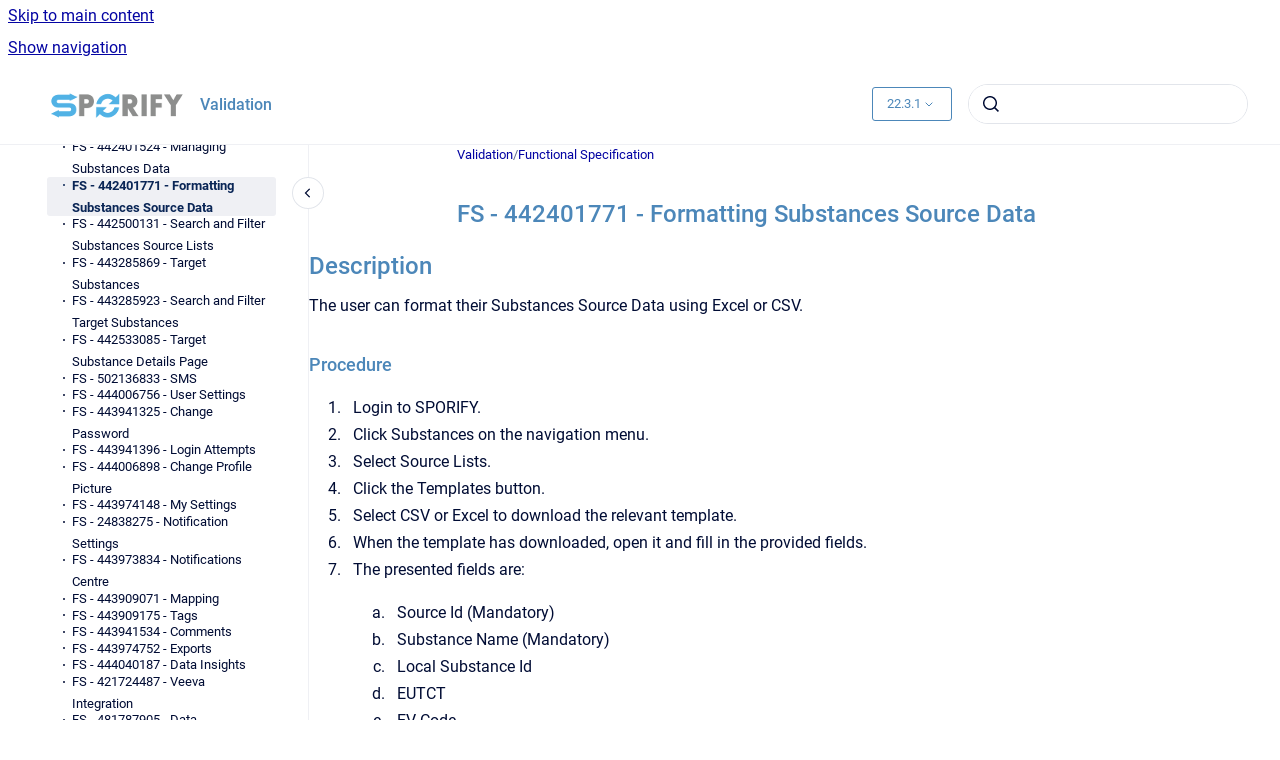

--- FILE ---
content_type: text/html
request_url: https://docs.sporify.eu/validation/22.3.1/fs-442401771-formatting-substances-source-data
body_size: 7139
content:
<!doctype html>
            
        
    
        
<html class="no-js" lang="en" data-vp-page-id="567181957" data-vp-page-template="article">
    
    
    
<head>
    <!--CDP_HEAD_START-->
        <!--CDP_HEAD_END-->
    <meta charset="utf-8">
    <meta http-equiv="x-ua-compatible" content="ie=edge">
    <meta name="viewport" content="width=device-width, initial-scale=1">
    <meta name="repository-base-url" content="../../validation/22.3.1">
                <meta name="source-last-modified" content="2022-10-19T09:04Z">
    
    <meta name="Help Center Version"
          content="1.4">
    
        
    <link rel="icon" href="https://docs.sporify.eu/__assets-22e0f2a9-a28f-461f-b031-49b2b2c9a937/image/favicon.ico">
    <link rel="apple-touch-icon" href="https://docs.sporify.eu/__assets-22e0f2a9-a28f-461f-b031-49b2b2c9a937/image/favicon.ico">

            <link rel="canonical" href="https://docs.sporify.eu/validation/22.3.1/fs-442401771-formatting-substances-source-data">
        
    


<!-- HelpCenter config -->


                                                                                                                                                                                                                                                                                                                                                                                                                                                                                                                                                                                                                                                                                                                                                                                                                                                                                                                                
    
                                                                

    <!-- Primary Meta Tags -->
    <meta name="title" content="FS - 442401771 - Formatting Substances Source Data">
            <meta name="description" content="Description The user can format their Substances Source Data using Excel or CSV. Procedure Login to SPORIFY. Click Substances on the navigation men...">
    <meta property="og:description" content="Description The user can format their Substances Source Data using Excel or CSV. Procedure Login to SPORIFY. Click Substances on the navigation men...">
    <meta property="twitter:description" content="Description The user can format their Substances Source Data using Excel or CSV. Procedure Login to SPORIFY. Click Substances on the navigation men...">

        
    
    <!-- Open Graph / Facebook -->
    <meta property="og:type" content="website">
    <meta property="og:url" content="https://docs.sporify.eu/validation/22.3.1/fs-442401771-formatting-substances-source-data">
    <meta property="og:title" content="FS - 442401771 - Formatting Substances Source Data">
    <meta property="og:image" content="https://docs.sporify.eu/__attachments/567181957/image-20210915-102709.png?inst-v=22e0f2a9-a28f-461f-b031-49b2b2c9a937">


    <!-- Twitter -->
    <meta property="twitter:card" content="summary_large_image">
    <meta property="twitter:title" content="FS - 442401771 - Formatting Substances Source Data">
    <meta property="twitter:image" content="https://docs.sporify.eu/__attachments/567181957/image-20210915-102709.png?inst-v=22e0f2a9-a28f-461f-b031-49b2b2c9a937">

    
    <script>
        var hasCookieNotice = false;
        var usesCookieOptInStrategy = true;
        var cookieRelatedFeatures = [];

        function isSitePreview() {
            var previewStagingUrlMatcher = /\/~preview-([a-f0-9]{8}-[a-f0-9]{4}-[a-f0-9]{4}-[a-f0-9]{4}-[a-f0-9]{12})\//;
            return previewStagingUrlMatcher.test(window.location.href);
        }

        function hasSiteViewerGivenConsentForTracking() {
            try {
                return window.localStorage.getItem('shc-cookies') === 'enabled';
            } catch (e) {
                return false;
            }
        }

        function hasSiteViewerRefusedConsentForTracking() {
            try {
                return window.localStorage.getItem('shc-cookies') === 'disabled';
            } catch (e) {
                return false;
            }
        }

        function areCookiesEnabled() {
                        if (!hasCookieNotice) {
                return true;
            }

                        if (usesCookieOptInStrategy) {
                                if (hasSiteViewerGivenConsentForTracking()) {
                    return true;
                }
            } else {
                                if (!hasSiteViewerRefusedConsentForTracking()) {
                    return true;
                }
            }

            return false;
        }

        var registerCookieRelatedFeature = function (featureFunction) {

                                                
            if (typeof featureFunction === 'function') {
                cookieRelatedFeatures.push(featureFunction);
            }
        }

        var initializeCookieRelatedFeatures = function () {

                                    
            if (!areCookiesEnabled()) {
                return;
            }
            window.scrollHelpCenter.areCookiesEnabled = true;
            for (const cookieRelatedFeature of cookieRelatedFeatures) {
                try {
                    cookieRelatedFeature();
                } catch (e) {
                    console.error(e);
                }
            }
        }

        
        window.scrollHelpCenter = {
            collection: JSON.parse('{\"members\":[{\"name\":\"Policies\",\"prefix\":\"policies\",\"versions\":{\"available\":[{\"name\":\"2.1\"}],\"current\":{\"name\":\"22.3.1\"}},\"variants\":{\"available\":[]}},{\"name\":\"Guides\",\"prefix\":\"guides\",\"versions\":{\"available\":[{\"name\":\"2023.1.4.2\"},{\"name\":\"2023.1.4.1\"},{\"name\":\"23.1.4\"},{\"name\":\"23.1.3\"},{\"name\":\"23.1.2.1\"},{\"name\":\"23.1.2\"},{\"name\":\"23.1.1\"},{\"name\":\"23.1\"},{\"name\":\"22.4\"},{\"name\":\"22.3.1\"},{\"name\":\"22.3\"},{\"name\":\"22.2\"}],\"current\":{\"name\":\"22.3.1\"}},\"variants\":{\"available\":[]}},{\"name\":\"Agreements\",\"prefix\":\"agreements\",\"versions\":{\"available\":[{\"name\":\"2.1\"}],\"current\":{\"name\":\"22.3.1\"}},\"variants\":{\"available\":[]}},{\"name\":\"Newsletters\",\"prefix\":\"newsletters\",\"versions\":{\"available\":[{\"name\":\"latest\"}],\"current\":{\"name\":\"22.3.1\"}},\"variants\":{\"available\":[]}},{\"name\":\"Validation\",\"prefix\":\"validation\",\"versions\":{\"available\":[{\"name\":\"2023.1.4.2\"},{\"name\":\"2023.1.4.1\"},{\"name\":\"23.1.4\"},{\"name\":\"23.1.3\"},{\"name\":\"23.1.2.1\"},{\"name\":\"23.1.2\"},{\"name\":\"23.1.1\"},{\"name\":\"23.1\"},{\"name\":\"22.4\"},{\"name\":\"22.3.1\"},{\"name\":\"22.3\"}],\"current\":{\"name\":\"22.3.1\"}},\"variants\":{\"available\":[]}}],\"currentContentSource\":{\"name\":\"Validation\",\"prefix\":\"validation\",\"versions\":{\"available\":[{\"name\":\"2023.1.4.2\"},{\"name\":\"2023.1.4.1\"},{\"name\":\"23.1.4\"},{\"name\":\"23.1.3\"},{\"name\":\"23.1.2.1\"},{\"name\":\"23.1.2\"},{\"name\":\"23.1.1\"},{\"name\":\"23.1\"},{\"name\":\"22.4\"},{\"name\":\"22.3.1\"},{\"name\":\"22.3\"}],\"current\":{\"name\":\"22.3.1\"}},\"variants\":{\"available\":[]}}}'),
            source: {
                confluenceBaseUrl: 'https://corrit.atlassian.net/wiki',
                confluencePageId: '567181957',
                confluenceSpaceKey: 'SPORIFY',
            },
            contentSourceKey: 'DOCUMENT:71fc648bc4beea6207f9e207bdbf0c69',
            siteKey: '59ed3d2f-78f7-4696-9c92-99b267933fbe',
            customJsSrc: '../../__assets-22e0f2a9-a28f-461f-b031-49b2b2c9a937/js/custom.js',
            isSitePreview: isSitePreview(),
            areCookiesEnabled: areCookiesEnabled(),
            excludePageLabel: 'scroll-help-center-exclude-page',
            hasCookieNotice: hasCookieNotice,
            usesCookieOptInStrategy: usesCookieOptInStrategy,
            registerCookieRelatedFeature: registerCookieRelatedFeature,
            initializeCookieRelatedFeatures: initializeCookieRelatedFeatures,
            isPortal: false,
            isSearch: false,
            isError: false,
            isOverview: false,
            viewportLink: '../../',
            relSiteRootPath: '../../',
            siteInstanceId: '22e0f2a9-a28f-461f-b031-49b2b2c9a937',
            theme: {
                root: {
                    absoluteLink: '../../'
                },
                header: {
                    displaySpaceName: true,
                    links: JSON.parse('[]'),
                    logo: {
                        url: '../../__assets-22e0f2a9-a28f-461f-b031-49b2b2c9a937/image/app-logo-on-light.png',
                        alt: 'Documentation'
                    },
                },
                cookieNotice: {
                    display: false,
                    headingText: 'Cookie Notice',
                    descriptionText: '',
                    link: {
                        url: 'https://docs.sporify.eu/policies/latest/cookie-notice',
                        text: ' Cookie Notice'
                    }
                }
            },
            integrations: {
                jiraServiceDesk: {
                    key: ''
                },
                intercom: {
                    appId: ''
                },
                zendesk: {
                    url: ''
                },
                aiSearch: {
                    enabled: false
                }
            },
            repository: {
                link: '../../validation/22.3.1',
                name: 'Validation'
            },
            versionLinksForPage: JSON.parse('[{\"name\":\"2023.1.4.2\",\"toVersionLink\":\"..\/..\/validation\/latest\/fs-442401771-formatting-substances-source-data\"},{\"name\":\"2023.1.4.1\",\"toVersionLink\":\"..\/..\/validation\/23.1.4.1\/fs-442401771-formatting-substances-source-data\"},{\"name\":\"23.1.4\",\"toVersionLink\":\"..\/..\/validation\/23.1.4\/fs-442401771-formatting-substances-source-data\"},{\"name\":\"23.1.3\",\"toVersionLink\":\"..\/..\/validation\/23.1.3\/fs-442401771-formatting-substances-source-data\"},{\"name\":\"23.1.2.1\",\"toVersionLink\":\"..\/..\/validation\/23.1.2.1\/fs-442401771-formatting-substances-source-data\"},{\"name\":\"23.1.2\",\"toVersionLink\":\"..\/..\/validation\/23.1.2\/fs-442401771-formatting-substances-source-data\"},{\"name\":\"23.1.1\",\"toVersionLink\":\"..\/..\/validation\/23.1.1\/fs-442401771-formatting-substances-source-data\"},{\"name\":\"23.1\",\"toVersionLink\":\"..\/..\/validation\/23.1\/fs-442401771-formatting-substances-source-data\"},{\"name\":\"22.4\",\"toVersionLink\":\"..\/..\/validation\/22.4\/fs-442401771-formatting-substances-source-data\"},{\"name\":\"22.3.1\",\"toVersionLink\":\"..\/..\/validation\/22.3.1\/fs-442401771-formatting-substances-source-data\"},{\"name\":\"22.3\",\"toVersionLink\":\"..\/..\/validation\/22.3\/fs-442401771-formatting-substances-source-data\"}]'),
            variantLinksForPage: JSON.parse('[]'),
            languageLinksForPage: JSON.parse('null'),
            defaultLanguageCode: null        };
    </script>

    
            
    

    
        
    <link rel="stylesheet" href="../../__theme/css/app--b6a416c0af4cf77d3f2c.css">

    
            <link rel="stylesheet"
              id="theme-asset-custom-css"
              href="../../__assets-22e0f2a9-a28f-461f-b031-49b2b2c9a937/css/custom.css">
    
    
<style>
            :root {
                        --_vpt-INTERNAL-footer-background: #ffffff;
        --_vpt-INTERNAL-footer-foreground: #4c87b9;
        --_vpt-INTERNAL-header-background: #ffffff;
        --_vpt-INTERNAL-header-foreground: #4c87b9;

        /* @deprecated */
        --vp-portal-banner-background-image: url('../../__assets-22e0f2a9-a28f-461f-b031-49b2b2c9a937/image/MicrosoftTeams-image%20(6).png');
        /* @deprecated */
        --vp-portal-banner-text-color: #153152;
        /* @deprecated */
        --vp-space-banner-background-image: url('../../__assets-22e0f2a9-a28f-461f-b031-49b2b2c9a937/image/desktop3.png');
        /* @deprecated */
        --vp-space-banner-text-color: #FFF;
    }
</style>

    <title>FS - 442401771 - Formatting Substances Source Data</title>

        </head>
    <!-- pageid attribute is deprecated - please use data-vp-page-id on html element instead -->
    <body pageid="567181957" class="flex flex-col min-h-screen">
                    <div id="vp-js-cookies__notice"></div>
            <vp-a11y-skip-controller>
                <a class="vp-a11y-skip-trigger" href="#content">
                    <i18n-message i18nkey="navigation.skip.to.main.label">
                        Skip to main content
                    </i18n-message>
                </a>
            </vp-a11y-skip-controller>
            <button type="button" class="vp-a11y-skip-trigger vp-js-a11y-navigation-toggle">
                <i18n-message i18nkey="navigation.open.label">
                    Show navigation
                </i18n-message>
            </button>
        
        

<header data-vp-component="header" class="header hc-header-background-color">
    <div class="header__navigation relative">
        <div class="hc-header-background-color relative z-10" id="site-navigation">
            <div class="top-bar header__navigation--large vp-container hc-header-background-color hc-header-font-color">
                <div class="top-bar-left">
                    <ul class="flex flex-wrap flex-row gap-4 items-center relative m-0 p-0 list-none hc-header-background-color">
                        <li class="leading-none align-self-center header__navigation--logo">
                            <vp-localized-link>
                                <a href="../../">
                                    <img src="../../__assets-22e0f2a9-a28f-461f-b031-49b2b2c9a937/image/app-logo-on-light.png" alt="">
                                    <i18n-message class="sr-only" i18nKey="header.home.label">
                                        Go to homepage
                                    </i18n-message>
                                </a>
                            </vp-localized-link>
                        </li>
                                                    <li>
                                <vp-localized-link>
                                    <a
                                        href="../../validation/22.3.1/"
                                        class="block leading-none py-3 header__navigation--heading hc-header-font-color"
                                    >
                                        Validation
                                    </a>
                                </vp-localized-link>
                            </li>
                                            </ul>
                </div>
                <div class="top-bar-right no-print">
                    <div class="header__navigation--large__menu hc-header-background-color">
                        <ul class="flex flex-row m-0 p-0 list-none render-links">
                            
                        </ul>
                                                    <div id="vp-js-desktop__navigation__picker" class="ml-2 my-auto">
                                <!-- These are just placeholders and will be replaced by the actual pickers which are rendered by preact -->
                                                                    <div class="vp-picker vp-version-picker">
                                        <button class="vp-button vp-button--variant-outline vp-picker__button">
                                            22.3.1
                                        </button>
                                    </div>
                                                                                            </div>
                                                                            <div class="my-auto list-none ml-4">
                                    

        
        
    
    <div
        data-vp-id="search-bar-placeholder"
        data-vp-component="search-bar"
        data-vp-variant=""
        class="vp-search-bar "
        aria-hidden="true"
    >
        <form
            action="/search.html"
            method="GET"
            class="vp-search-bar__input-container"
        >
            <div
                data-vp-component="search-input"
                data-vp-variant="border"
                class="vp-search-input vp-search-input--border"
            >
                <input
                    type="search"
                    autocomplete="off"
                    value=""
                    class="vp-search-input__input"
                    style="margin-right: 0;"
                >
            </div>
        </form>
    </div>

    
    <script data-vp-id="search-bar-config" type="application/json">
        {
            "hasContentSourceFilter": false,
            "hasQuickSearch": true,
            "variant": ""
        }
    </script>
                            </div>
                                            </div>

                    <button type="button" class="vp-js-header-search-toggle vp-button header__navigation--button hc-header-font-color">
                        <svg
                            data-vp-id="header-search-toggle-icon"
                            data-vp-component="icon"
                            xmlns="http://www.w3.org/2000/svg"
                            width="20"
                            height="20"
                            viewBox="0 0 20 20"
                            fill="none"
                            aria-hidden="true"
                        >
                            <path d="M8.99452 14.5C10.5121 14.5 11.809 13.9669 12.8854 12.9007C13.9618 11.8345 14.5 10.5361 14.5 9.00548C14.5 7.48794 13.9631 6.19097 12.8893 5.11458C11.8155 4.03819 10.519 3.5 9 3.5C7.46786 3.5 6.16816 4.0369 5.1009 5.11071C4.03363 6.18453 3.5 7.48096 3.5 9C3.5 10.5321 4.0331 11.8318 5.09929 12.8991C6.1655 13.9664 7.46391 14.5 8.99452 14.5ZM9 16C8.02913 16 7.11974 15.816 6.27185 15.4479C5.42395 15.0799 4.68056 14.5799 4.04167 13.9479C3.40278 13.316 2.90278 12.576 2.54167 11.728C2.18056 10.88 2 9.97053 2 8.99956C2 8.04152 2.18403 7.13542 2.55208 6.28125C2.92014 5.42708 3.41864 4.68387 4.04758 4.0516C4.67653 3.41935 5.41569 2.91935 6.26508 2.5516C7.11449 2.18387 8.02548 2 8.99806 2C9.95769 2 10.8646 2.18403 11.7188 2.55208C12.5729 2.92014 13.316 3.42014 13.9479 4.05208C14.5799 4.68403 15.0799 5.42612 15.4479 6.27835C15.816 7.13058 16 8.0381 16 9.00094C16 9.83365 15.8615 10.6213 15.5846 11.3638C15.3078 12.1062 14.9254 12.7836 14.4375 13.3958L18 16.9583L16.9375 18L13.375 14.4583C12.7668 14.9459 12.0939 15.3247 11.3564 15.5948C10.6188 15.8649 9.83333 16 9 16Z" fill="currentColor"></path>
                        </svg>
                        <i18n-message class="sr-only" i18nKey="search.form.show.label"></i18n-message>
                    </button>
                </div>
            </div>
        </div>
    </div>
</header>

        <div class="flex flex-col flex-grow hc-main-wrapper">
                            


<div class="vp-article vp-container article">
    <div class="vp-article__aside-left no-print">
        <div id="vp-js-desktop__navigation" class="vp-article__aside-left__inner"></div>
    </div>

    <main id="article-content" class="vp-article__content-panel">
                    
    <i18n-message i18nkey="breadcrumb.label" attribute="aria-label" class="vp-breadcrumbs__wrapper">
        <nav class="vp-breadcrumbs" aria-label="Breadcrumb" role="navigation">
            <div class="breadcrumbs-wrapper">
                <ol class="breadcrumbs breadcrumbs--fit-content">
                                            <li>
                                                            <a href="../../validation/22.3.1/" rel="prev">Validation</a>
                                                                                        <span aria-hidden="true">/</span>
                                                    </li>
                                            <li>
                                                            <a href="../../validation/22.3.1/functional-specification" rel="prev" class="js-breadcrumbs-truncate">Functional Specification</a>
                                                                                </li>
                                    </ol>
            </div>
        </nav>
    </i18n-message>
                        <div id="content" class="vp-a11y-skip-target" tabindex="-1"></div>
                    <div class="vp-article__aside-right no-print">
                <vp-toc data-vp-component="toc" for="main-content">
                    <vp-a11y-skip-controller slot="afterbegin">
                        <a class="vp-a11y-skip-trigger"  href="#article-inner-content">
                            <i18n-message i18nkey="navigation.skip.toc.label">
                                Skip table of contents
                            </i18n-message>
                        </a>
                    </vp-a11y-skip-controller>
                </vp-toc>
            </div>
                <div id="article-inner-content" class="vp-article__wrapper" tabindex="-1">
            <header class="article-header">
                <!-- CSS class article__heading is deprecated and will be removed in the future -->
                <h1 class="vp-article__heading article__heading"><span>FS - 442401771 - Formatting Substances Source Data</span></h1>
            </header>

            <section id="main-content" class="vp-article__content wiki-content article__content">
                    <div class="contentLayout2">
<div class="columnLayout two-right-sidebar" data-layout="two-right-sidebar" data-layout-mode="full-width">
<div class="cell normal" data-type="normal">
<div class="innerCell">
<h2 id="id-(22.3.1)sdFS-442401771-FormattingSubstancesSourceData-Description">Description</h2><p>The user can format their Substances Source Data using Excel or CSV.</p><h3 id="id-(22.3.1)sdFS-442401771-FormattingSubstancesSourceData-Procedure">Procedure</h3><ol><li><p>Login to SPORIFY.</p></li><li><p>Click Substances on the navigation menu.</p></li><li><p>Select Source Lists.</p></li><li><p>Click the Templates button.</p></li><li><p>Select CSV or Excel to download the relevant template.</p></li><li><p>When the template has downloaded, open it and fill in the provided fields.</p></li><li><p>The presented fields are:</p><ol><li><p>Source Id (Mandatory)</p></li><li><p>Substance Name (Mandatory)</p></li><li><p>Local Substance Id</p></li><li><p>EUTCT</p></li><li><p>EV Code</p></li><li><p>UNII</p></li><li><p>CAS</p></li><li><p>INCHI</p></li><li><p>INN</p></li><li><p>ATC Code</p></li><li><p>Molecular Formula</p></li><li><p>SMILES</p></li><li><p>Name Type</p></li><li><p>Substance Type</p></li></ol></li></ol><h3 id="id-(22.3.1)sdFS-442401771-FormattingSubstancesSourceData-AcceptanceCriteria">Acceptance Criteria</h3><p>To succeed, the user must be able to format their source data using a template provided by SPORIFY.</p><ul><li><p>Verify that the user can format their source data via CSV and Excel.</p></li><li><p>Verify that Source Id and Substance Name are mandatory.</p></li></ul><h3 id="id-(22.3.1)sdFS-442401771-FormattingSubstancesSourceData-Related/AlternativeProcedure">Related / Alternative Procedure</h3><p>N/A</p><h2 id="id-(22.3.1)sdFS-442401771-FormattingSubstancesSourceData-GUISpecification">GUI Specification</h2><p><strong>Purpose of these </strong>GUI elements.</p><p>The purpose of these GUI elements is to enable the user to format their source data using templates provided by SPORIFY.</p><h4 id="id-(22.3.1)sdFS-442401771-FormattingSubstancesSourceData-MockupsandScreenshots">Mockups and Screenshots </h4><p></p><figure data-layout="center" data-align="center" class="confluence-embedded-image vp-image vp-image--align-center vp-image--width-auto image-center"><img src="../../__attachments/567181957/image-20210915-102709.png?inst-v=22e0f2a9-a28f-461f-b031-49b2b2c9a937"><figcaption><p>Source Lists Screen</p></figcaption></figure><p></p><figure data-layout="center" data-align="center" class="confluence-embedded-image vp-image vp-image--align-center vp-image--width-auto image-center"><img src="../../__attachments/567181957/image-20210915-102620.png?inst-v=22e0f2a9-a28f-461f-b031-49b2b2c9a937"><figcaption><p>Substances Template</p></figcaption></figure><p></p><h4 id="id-(22.3.1)sdFS-442401771-FormattingSubstancesSourceData-GUIElements">GUI Elements</h4><div class="table-wrap" data-layout="default"><table data-layout="default" data-local-id="d357e133-a337-4a57-8980-359374810d61" class="confluenceTable"><colgroup span="1"><col span="1" style="width: 146.0px;"><col span="1" style="width: 140.0px;"><col span="1" style="width: 140.0px;"><col span="1" style="width: 140.0px;"><col span="1" style="width: 140.0px;"><col span="1" style="width: 140.0px;"><col span="1" style="width: 140.0px;"></colgroup><tbody><tr><th colspan="1" rowspan="1" class="confluenceTh"><p><strong>Mockup of GUI Element</strong></p></th><th colspan="1" rowspan="1" class="confluenceTh"><p><strong>Title</strong></p></th><th colspan="1" rowspan="1" class="confluenceTh"><p><strong>Default</strong></p></th><th colspan="1" rowspan="1" class="confluenceTh"><p><strong>Enabled</strong></p></th><th colspan="1" rowspan="1" class="confluenceTh"><p><strong>&nbsp;Type</strong></p></th><th colspan="1" rowspan="1" class="confluenceTh"><p><strong>Data</strong></p></th><th colspan="1" rowspan="1" class="confluenceTh"><p><strong>Description</strong></p></th></tr><tr><td colspan="1" rowspan="1" class="confluenceTd"><figure data-layout="center" data-align="center" class="confluence-embedded-image vp-image vp-image--align-center vp-image--width-auto image-center"><img src="../../__attachments/567181957/image-20210914-150156.png?inst-v=22e0f2a9-a28f-461f-b031-49b2b2c9a937"></figure></td><td colspan="1" rowspan="1" class="confluenceTd"><p>Substances</p></td><td colspan="1" rowspan="1" class="confluenceTd"><p>N/A</p></td><td colspan="1" rowspan="1" class="confluenceTd"><p>Always</p></td><td colspan="1" rowspan="1" class="confluenceTd"><p>Menu item</p></td><td colspan="1" rowspan="1" class="confluenceTd"><p>String</p></td><td colspan="1" rowspan="1" class="confluenceTd"><p>Presents the sub-menu items: Overview, Source Lists, Target Substances</p></td></tr><tr><td colspan="1" rowspan="1" class="confluenceTd"><figure data-layout="center" data-align="center" class="confluence-embedded-image vp-image vp-image--align-center vp-image--width-auto image-center"><img src="../../__attachments/567181957/image-20210914-150308.png?inst-v=22e0f2a9-a28f-461f-b031-49b2b2c9a937"></figure><p><br clear="none"></p></td><td colspan="1" rowspan="1" class="confluenceTd"><p>Source Lists</p></td><td colspan="1" rowspan="1" class="confluenceTd"><p>N/A</p></td><td colspan="1" rowspan="1" class="confluenceTd"><p>Always</p></td><td colspan="1" rowspan="1" class="confluenceTd"><p>Menu item</p></td><td colspan="1" rowspan="1" class="confluenceTd"><p>String</p></td><td colspan="1" rowspan="1" class="confluenceTd"><p>Navigates to the Source Lists screen</p></td></tr></tbody></table></div><h4 id="id-(22.3.1)sdFS-442401771-FormattingSubstancesSourceData-AvailableActionsAndCommands">Available Actions And Commands</h4><div class="table-wrap" data-layout="default"><table data-layout="default" data-local-id="cbab419a-5952-44b0-9aa8-e81106fc190d" class="confluenceTable"><colgroup span="1"><col span="1" style="width: 170.0px;"><col span="1" style="width: 124.0px;"><col span="1" style="width: 127.0px;"><col span="1" style="width: 127.0px;"><col span="1" style="width: 127.0px;"><col span="1" style="width: 127.0px;"><col span="1" style="width: 127.0px;"><col span="1" style="width: 127.0px;"><col span="1" style="width: 127.0px;"></colgroup><tbody><tr><th colspan="1" rowspan="1" class="confluenceTh"><p><strong>Mockup of GUI Element</strong></p></th><th colspan="1" rowspan="1" class="confluenceTh"><p><strong>&nbsp;Title</strong></p></th><th colspan="1" rowspan="1" class="confluenceTh"><p><strong>Shortcut</strong></p></th><th colspan="1" rowspan="1" class="confluenceTh"><p><strong>Enabled</strong></p></th><th colspan="1" rowspan="1" class="confluenceTh"><p><strong>Type</strong></p></th><th colspan="1" rowspan="1" class="confluenceTh"><p><strong>Role/Permission</strong></p></th><th colspan="1" rowspan="1" class="confluenceTh"><p><strong>Action</strong></p></th><th colspan="1" rowspan="1" class="confluenceTh"><p><strong>Tooltip</strong></p></th><th colspan="1" rowspan="1" class="confluenceTh"><p><strong>Audit Trail</strong></p></th></tr><tr><td colspan="1" rowspan="1" class="confluenceTd"><p> </p><figure data-layout="center" data-align="center" class="confluence-embedded-image vp-image vp-image--align-center vp-image--width-auto image-center"><img src="../../__attachments/567181957/image-20201009-110042.png?inst-v=22e0f2a9-a28f-461f-b031-49b2b2c9a937"></figure></td><td colspan="1" rowspan="1" class="confluenceTd"><p>Templates</p></td><td colspan="1" rowspan="1" class="confluenceTd"><p>N/A</p></td><td colspan="1" rowspan="1" class="confluenceTd"><p>Always</p></td><td colspan="1" rowspan="1" class="confluenceTd"><p>Button</p></td><td colspan="1" rowspan="1" class="confluenceTd"><p>Referentials - Source Lists</p></td><td colspan="1" rowspan="1" class="confluenceTd"><p>Brings up the options: CSV and Excel</p></td><td colspan="1" rowspan="1" class="confluenceTd"><p>N/A</p></td><td colspan="1" rowspan="1" class="confluenceTd"><p>No</p></td></tr></tbody></table></div><h2 id="id-(22.3.1)sdFS-442401771-FormattingSubstancesSourceData-RelatedDocumentationandSources">Related Documentation and Sources</h2><ul><li><p>N/A</p></li></ul><h2 id="id-(22.3.1)sdFS-442401771-FormattingSubstancesSourceData-SpecificationReferences">Specification References</h2><ul><li><p><a href="https://corrit.atlassian.net/wiki/spaces/SPORIFY/pages/431980545/UC+-+Referentials" data-linked-resource-id="431980545" data-linked-resource-version="3" data-linked-resource-type="page">UC - Referentials</a> </p></li><li><p><a href="https://corrit.atlassian.net/wiki/spaces/SPORIFY/pages/432046087/FS+-+432046087+-+Referentials" data-linked-resource-id="432046087" data-linked-resource-version="3" data-linked-resource-type="page">FS - 432046087 - Referentials</a> </p></li><li><p><a href="https://corrit.atlassian.net/wiki/spaces/SPORIFY/pages/41156625/FS+-+41156625+-+Referentials+Source+Lists" data-linked-resource-id="41156625" data-linked-resource-version="7" data-linked-resource-type="page">FS - 41156625 - Referentials Source Lists</a> </p></li></ul></div>
</div>
<div class="cell aside" data-type="aside">
<div class="innerCell">
</div>
</div>
</div>
</div>

        
<div class="table-overlay full reveal article__content" data-vp-id="js-table-overlay">
    <i18n-message i18nkey="modal.cta.close.label" attribute="title">
        <button class="close-button table-overlay__close"
                data-close
                title="Close modal"
                type="button">
            <span aria-hidden="true">&times;</span>
        </button>
    </i18n-message>
    <div class="table-overlay__content"></div>
</div>

                            </section>

                    </div>
    </main>
</div>
                    </div>

        
    
<footer data-vp-component="footer" class="footer hc-footer-background-color">
    <div class="grid lg:flex footer--alignment hc-footer-font-color vp-container">
                    <div class="flex hc-footer-font-color">
                <img src="../../__theme/footer-logo--f92dd2820b24ad5bb8be.svg" class="footer__logo" alt="">
            </div>
                <div class="grid">
            <div class="footer__links">
                                    <a
                        href="https://docs.sporify.eu/policies/latest/cookie-notice"
                        class="hc-footer-font-color"
                        rel="noopener"
                    >
                        Cookie Notice
                    </a>
                    <span class="footer__links--separator">/</span>                                    <a
                        href="https://docs.sporify.eu/policies/latest/privacy-notice"
                        class="hc-footer-font-color"
                        rel="noopener"
                    >
                        Privacy Notice
                    </a>
                    <span class="footer__links--separator">/</span>                                    <a
                        href="https://docs.sporify.eu/policies/latest/terms-and-conditions"
                        class="hc-footer-font-color"
                        rel="noopener"
                    >
                        Terms And Conditions
                    </a>
                    <span class="footer__links--separator">/</span>                                    <a
                        href="mailto:info@sporify.eu"
                        class="hc-footer-font-color"
                        rel="noopener"
                    >
                        info@sporify.eu
                    </a>
                                                </div>
                <ul class="footer__attribution-line--copyright hc-footer-font-color">
                    <li>
                    <i18n-message i18nkey="footer.copyright.label" options='{ "date": "2025", "by": "CorrIT" }'>
                        Copyright &copy; 2025 CorrIT
                    </i18n-message>
                    </li>
                    <li>
                        <span aria-hidden="true">&bull;</span>
                        <i18n-message i18nkey="footer.poweredBy.label">Powered by</i18n-message>
                        &#32;
                        <a
                            href="https://www.k15t.com/go/scroll-viewport-cloud-help-center"
                            rel="noopener nofollow"
                        >
                            Scroll Viewport
                        </a>
                        &#32;
                        &#38;
                        &#32;
                        <a
                            href="https://www.atlassian.com/software/confluence"
                            rel="noopener nofollow"
                        >
                            Atlassian Confluence
                        </a>
                    </li>
                    <li id="vp-js-cookies__reset-link"></li>
                </ul>
                    </div>
    </div>
</footer>

        
    
    
        
        
            
    
                
                
                
        
        <div id="vp-js-mobile__navigation"></div>

                            <div class="vp-error-log">
                <div class="vp-error-log__backdrop"></div>
                <div class="vp-error-log__modal">
                    <div class="vp-error-log__header">
                        <i18n-message i18nkey="preview.errorLog.header.label" ns="common">
                            JavaScript errors detected
                        </i18n-message>
                    </div>
                    <div class="vp-error-log__content">
                        <p>
                            <i18n-message i18nkey="preview.errorLog.content.0" ns="common">
                                Please note, these errors can depend on your browser setup.
                            </i18n-message>
                        </p>
                        <ul data-error-log-list>
                            <template class="vp-error-log__item--template">
                                <li></li>
                            </template>
                        </ul>
                        <p>
                            <i18n-message i18nkey="preview.errorLog.content.1" ns="common">
                                If this problem persists, please contact our support.
                            </i18n-message>
                        </p>
                    </div>
                    <div class="vp-error-log__footer">
                        <a class="vp-button vp-button--primary" href="https://k15t.jira.com/servicedesk/customer/portal/3" rel="noopener">
                            <i18n-message i18nkey="preview.errorLog.cta.support.label" ns="common">
                                Contact Support
                            </i18n-message>
                        </a>
                        <a class="vp-button vp-button--secondary" id="error-log-close-button" tabindex="0">
                            <i18n-message i18nkey="preview.errorLog.cta.close.label" ns="common">
                                Close
                            </i18n-message>
                        </a>
                    </div>
                </div>
            </div>
        
        <script>
            (function() {
                // set the inapphelp attributes as early as possible to avoid flashing content that should be hidden
                const searchParams = new URL(location.href).searchParams;

                if (searchParams.get('inAppHelp') === 'true') {
                    const inAppHelpClasses = ['vp-in-app-help'];

                    if (searchParams.get('title') === 'false') {
                        inAppHelpClasses.push('vp-in-app-help--no-title');
                    }

                    document.body.classList.add(...inAppHelpClasses);
                }
            }());
        </script>

        <script>
            if(!false) {
                window.scrollHelpCenter.initializeCookieRelatedFeatures();
            }
        </script>

        <script src="../../__theme/js/app--3ec0c5a527cb5e835307.js"></script>
    </body>
</html>


--- FILE ---
content_type: text/javascript
request_url: https://docs.sporify.eu/__assets-22e0f2a9-a28f-461f-b031-49b2b2c9a937/js/custom.js
body_size: 808
content:
(function() {
    const sporifyLoginUrl = "https://www.sporify.eu/Account/Login";
    const sporifyProfileImageUrl = "https://www.sporify.eu/Profile/GetProfilePicture";
    const validationProfileImageUrl = "https://v.sporify.eu/Profile/GetProfilePicture";
	const demoProfileImageUrl = "https://demo.sporify.eu/Profile/GetProfilePicture";
    const sporifyDocsHostname = "docs.sporify.eu";
    const publicPolicyNames = [ "support-policy", "backup-policy", "cookie-notice", "privacy-notice", "terms-and-conditions", "supplier-code-of-conduct-policy", "service-level-agreement", "terms-of-service", "data-processing-agreement" ];





  const publicPolicyRegex = publicPolicyNames.map(function(name) {
        //return new RegExp("/(policies|agreements)\/[a-zA-Z\.\-0-9]+\/" + name + "\/?$", "i");
        return new RegExp("\/(policies|agreements)\/", "i");
    });

  function forceRedirectToLoginPage() {
        alert("Login to your SPORIFY environment at " + sporifyLoginUrl + " to access this documentation.");
        window.location = sporifyLoginUrl;
    }

  function createImageElement(src, onError, onSuccess) {
        let img = document.createElement("img");

       if (onSuccess) {
            img.onload = onSuccess;
        }



       if (onError) {
            img.onerror = onError;
            img.onabort = onError;
        }
        
        img.src = src;
        return img;
    }
    
    function canLoadImage(imageUrl) {
        return new Promise(function(resolve, reject) {
            createImageElement(imageUrl, reject, resolve);
        });
    }

  // Don't force authentication when in preview
    if (window.location.hostname !== sporifyDocsHostname || window.location.href.includes("preview")) {
        return;
    }

	//When on validation, check access to validation
	if (/validation/.test(window.location.href)){
	
		let promises = [canLoadImage(validationProfileImageUrl)];
	
		Promise.any(promises)
		.then(function (v) {
			// do nothing
		})
		.catch( function (err) {
			alert("Login to your SPORIFY validation environment at https://v.sporify.eu to access this documentation.");
			window.location = "https://v.sporify.eu";
		});
	
	}

  // No regex matches, therefore this is an authenticated page
    if (!publicPolicyRegex.some(function(regex) {
        return regex.test(window.location.href);
    })) {



       let promises = [ canLoadImage(sporifyProfileImageUrl), canLoadImage(validationProfileImageUrl), canLoadImage(demoProfileImageUrl) ];



       Promise.any(promises)
            .then(function (v) {
                // do nothing
            })
            .catch( function (err) {
                forceRedirectToLoginPage();
            });
            
                
        
    }
})();